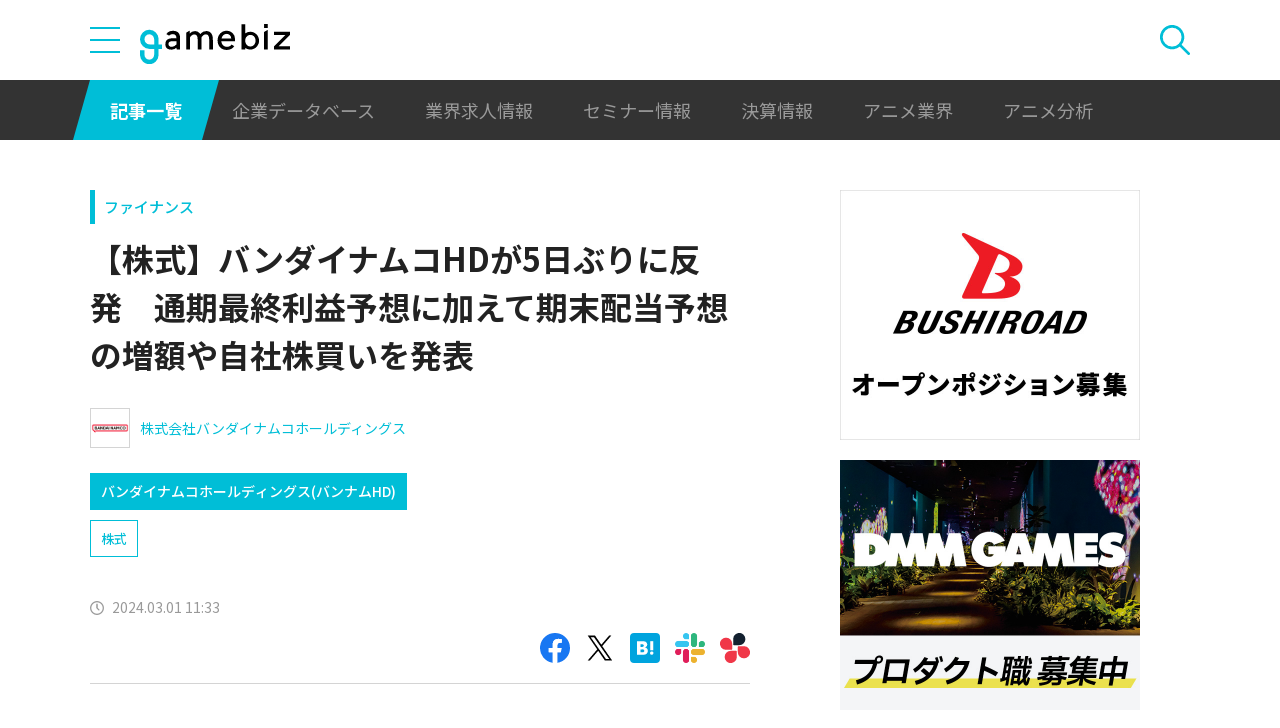

--- FILE ---
content_type: text/html; charset=utf-8
request_url: https://www.google.com/recaptcha/api2/aframe
body_size: 268
content:
<!DOCTYPE HTML><html><head><meta http-equiv="content-type" content="text/html; charset=UTF-8"></head><body><script nonce="4aCvBzAmiMNv90RJMHXTcw">/** Anti-fraud and anti-abuse applications only. See google.com/recaptcha */ try{var clients={'sodar':'https://pagead2.googlesyndication.com/pagead/sodar?'};window.addEventListener("message",function(a){try{if(a.source===window.parent){var b=JSON.parse(a.data);var c=clients[b['id']];if(c){var d=document.createElement('img');d.src=c+b['params']+'&rc='+(localStorage.getItem("rc::a")?sessionStorage.getItem("rc::b"):"");window.document.body.appendChild(d);sessionStorage.setItem("rc::e",parseInt(sessionStorage.getItem("rc::e")||0)+1);localStorage.setItem("rc::h",'1768731521925');}}}catch(b){}});window.parent.postMessage("_grecaptcha_ready", "*");}catch(b){}</script></body></html>